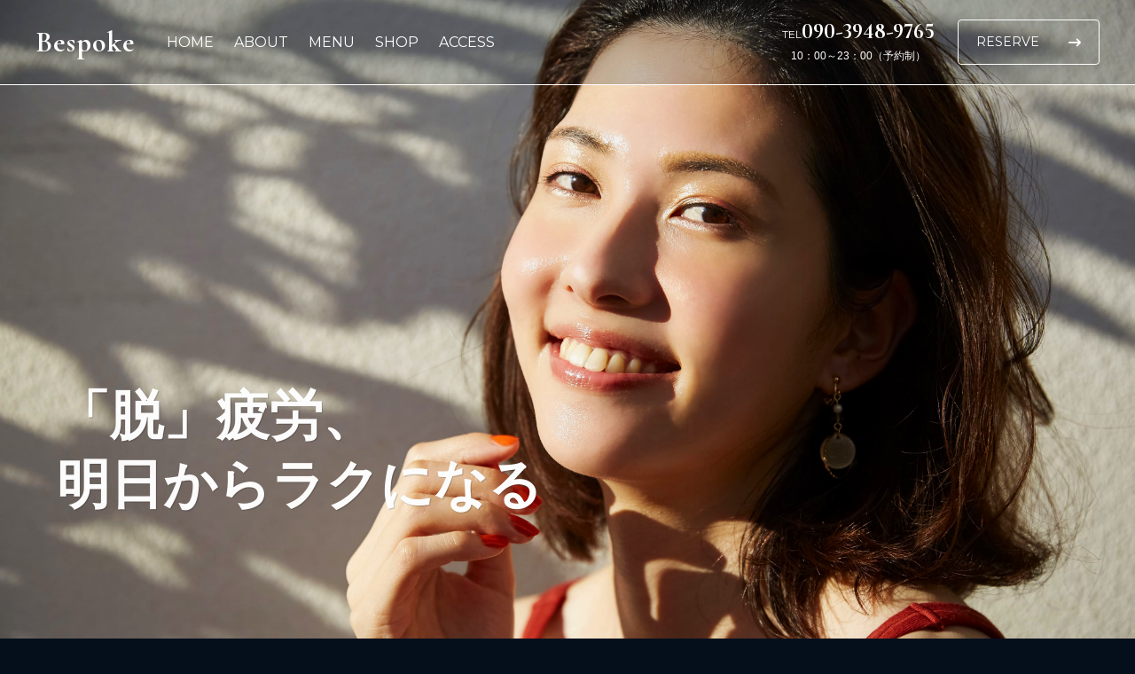

--- FILE ---
content_type: text/html; charset=UTF-8
request_url: https://bespoke501.com/
body_size: 4970
content:
<?xml version="1.0" encoding="UTF-8"?>
<!DOCTYPE html>
<html lang="ja">


  <head prefix="og: https://ogp.me/ns#">
    <meta charset="UTF-8" />
<meta name="viewport" content="width=device-width,initial-scale=1.0" />
<meta name="format-detection" content="telephone=no" />
<link rel="icon" href="/_common/img/favicon.png" type="image/png"><title>HOME | Bespoke マタニティマッサージ河原町三条個人サロン</title>
<meta name="keywords" content="マッサージ,京都,河原町三条,三条,個人サロン,リラクゼーション,エステ,アロマオイル,テマエ,フェイシャル" />

	<meta name="description" content="HOME｜五つ星ホテルで提供されるスパトリートメントをお手頃な価格で。自律神経を整え筋肉にそった深部へのアプローチで身体を楽に" /> 


<!-- canonical -->
<link rel="canonical" href="https://bespoke501.com" />

<!-- OG 共通 -->
<meta property="og:site_name" content="Bespoke マタニティマッサージ河原町三条個人サロン" />
<meta property="og:image" content="https://bespoke501.com/_common/img/og.jpg"/>
<meta property="og:title" content="Bespoke マタニティマッサージ河原町三条個人サロン" />
<meta property="og:description" content="五つ星ホテルで提供されるスパトリートメントをお手頃な価格で。自律神経を整え筋肉にそった深部へのアプローチで身体を楽に" />
    <link rel="canonical" href="https://bespoke501.com" />

    <!-- OG -->
    <meta property="og:type" content="website" />    
    <meta property="og:url" content="https://bespoke501.com" />  

      <!-- css -->
  <link href="https://fonts.googleapis.com/css2?family=Cormorant+Infant:wght@700&family=Montserrat&display=swap" rel="stylesheet">  <link rel="stylesheet" href="https://cdnjs.cloudflare.com/ajax/libs/font-awesome/6.1.1/css/all.min.css"/>
  <link rel="stylesheet" href="https://unpkg.com/swiper@8/swiper-bundle.min.css" />
  <link rel="stylesheet" href="https://cdnjs.cloudflare.com/ajax/libs/animate.css/4.1.1/animate.min.css" />
	<link rel="stylesheet" href="/_common/css/animate.css">

  <link rel="stylesheet" href="/_common/css/common.css" />
  <link rel="stylesheet" href="/_common/css/pc_responsive.css?0116014714" media="screen and (min-width: 901px)">
  <link rel="stylesheet" href="/_common/css/sp_responsive.css?0116014714" media="screen and (max-width: 900px)">
  </head>

<body>

  <!-- googleGTM -->
  <!-- Google tag (gtag.js) -->
<script async src="https://www.googletagmanager.com/gtag/js?id=UA-248350990-1"></script>
<script>
  window.dataLayer = window.dataLayer || [];
  function gtag(){dataLayer.push(arguments);}
  gtag('js', new Date());

  gtag('config', 'UA-248350990-1');
</script>

<!-- Google tag (gtag.js) -->
<script async src="https://www.googletagmanager.com/gtag/js?id=G-3RZDNFNQGJ"></script>
<script>
  window.dataLayer = window.dataLayer || [];
  function gtag(){dataLayer.push(arguments);}
  gtag('js', new Date());

  gtag('config', 'G-3RZDNFNQGJ');
</script>
  <header id="js-header" class="header">
	<div class="header__inner">
		<div class="header__left">
			<h1 class="header__logo">
				<a href="/index.php" class="logo">Bespoke</a>
			</h1>
			<div class="header__nav__cover">
				<nav class="header__nav js-drawer-menu">
					<ul class="nav__items">
	<li class="nav__item">
		<a href="/index.php">home</a>
	</li>
	<li class="nav__item">
		<a href="/index.php/#about">about</a>
	</li>
	<li class="nav__item">
		<a href="/menu/">menu</a>
	</li>
	<li class="nav__item">
		<a href="/shop/">shop</a>
	</li>
	<li class="nav__item">
		<a href="#access">access</a>
	</li>
</ul>				</nav>
			</div>
		</div>

		<div class="header__right">
			<div class="header__tel">
				<div class="tel-info">
					<a href="tel:090-3948-9765"onclick="gtag('event', 'tel-tap',{'event_category': 'engagement','event_label': 'Tel'});"><span>TEL</span>090-3948-9765</a>
				</div>
				<p>10：00～23：00（予約制）</p>
			</div>
			<div class="reserve__btn">
				<a href="https://select-type.com/rsv/?id=LCnf3AkG22s" class="reserve__link" target="_blank">reserve<i class="fa-solid fa-arrow-right-long"></i></a></i>
			</div>
		</div>

	<!-- hamburger -->
			    <!-- hamburger -->
    <div class="header__drawer hamburger js-hamburger">
      <span></span>
      <span></span>
      <span></span>
    </div>
    <div class="js-drawer-menu mobile__nav__cover">
      <div class="mobile__nav">
        <ul class="nav__items">
	<li class="nav__item">
		<a href="/index.php">home</a>
	</li>
	<li class="nav__item">
		<a href="/index.php/#about">about</a>
	</li>
	<li class="nav__item">
		<a href="/menu/">menu</a>
	</li>
	<li class="nav__item">
		<a href="/shop/">shop</a>
	</li>
	<li class="nav__item">
		<a href="#access">access</a>
	</li>
</ul>      </div>
      <div class="mobile__tel__cover">
        <div class="mobile__tel">
          <div class="tel-info">
            <a href="tel:090-3948-9765" onclick="gtag('event', 'tel-tap',{'event_category': 'engagement','event_label': 'Tel'});"><span>TEL.</span>090-3948-9765</a>
          </div>
          <p>10：00～23：00（予約制）</p>
        </div>
        <div class="reserve__btn">
          <a href="https://select-type.com/rsv/?id=LCnf3AkG22s" class="reserve__link" target="_blank">reserve<i class="fa-solid fa-arrow-right-long"></i></a>
        </div>
      </div>
    </div>
	</div>
</header>
  <!-- main -->
    <div class="main">
      <div class="swiper">
        <div class="swiper-wrapper">
          <div class="swiper-slide">
            <img src="/_common/img/main_01.jpg" alt="メイン写真1" />
            <div class="main__text">
              <p class="main__text__title">「脱」疲労、<br>明日からラクになる</p>
            </div>
          </div>
          <div class="swiper-slide">
            <img src="/_common/img/main_02.jpg" alt="メイン写真2" />
            <div class="main__text">
              <p class="main__text__title">５つ星スキルで「脱」疲労、<br>深く眠る</p>
            </div>
          </div>
          <div class="swiper-slide">
            <img src="/_common/img/main_03.jpg" alt="メイン写真3" />
            <div class="main__text">
              <p class="main__text__title">「脱」疲労、<br>特別なひとときを満喫する</p>
            </div>
          </div>
        </div>
      </div>

    </div>
    <!-- /main -->

    <div id="about" class="top-about">
      <div class="top-about__inner inner_l">
        <div class="top-about__img__main wow fadeInUp">
          <img src="/_common/img/top-about_main.jpg" alt="aboutイメージ">
        </div>
        <div class="top-about__text__box wow fadeInUp">
          <div class="section-title">About</div>
          <div class="top-about__title">
            5つ星スキルのトリートメントで<br>
            「脱」睡眠負債＆「脱」疲労<br>
            明日からスッキリ、心軽やかに
          </div>
          <div class="top-about__text">
            5つ星級のホテルで提供される極上のトリートメントで、睡眠不足の蓄積「睡眠負債」とたまった「疲労」を取り除きます。<br>
            翌日、目覚めたときのスッキリ感と幸福感を味わってみませんか。
          </div>
          <div class="top-about__img__sub__cover wow fadeInUp">
            <div class="top-about__img__sub">
              <img src="/_common/img/top-about_sub_01.jpg" alt="aboutイメージ">
            </div>
            <div class="top-about__img__sub">
              <img src="/_common/img/top-about_sub_02.jpg" alt="aboutイメージ">
            </div>
          </div>
        </div>
      </div>
    </div>

    <div class="top-menu">
      <div class="top-menu__inner inner_l">
        <div class="section-title__cover inner_s wow fadeInUp">
          <div class="section-title">Menu</div>
          <div class="section-text__box">
            <div class="section-text">
              5つ星級ホテルのスパで施されているトリートメントをお手頃価格で提供しております。<br>
              グレードの高い精油を使ったマッサージをはじめ、お客様の体の状態やお好みに合わせたメニューをご用意。<br>
              凝り固まった筋肉を緩め、体本来の自然な状態に戻していきます。<br>
              あなたの心と体がラクになるようケアさせていただきます。<br>
            </div>
            <div class="btn__cover">
              <a class="btn" href="/menu/"><p class="btn__label">view all</p><i class="fa-solid fa-arrow-right-long"></i></a>
            </div>
          </div>
        </div>

        <div class="top-menu__items wow fadeInUp">
          <div class="top-menu__item top-menu__item_01 wow fadeInUp">
            <div class="top-menu__cover">
              <div class="top-menu__label">Category.01</div>
              <div class="top-menu__title">ボディ/フェイシャル</div>
              <div class="top-menu__item__text">
                Body<br>
                オイルを使用したトリートメントと、オイルを使わず肘や指など使った日本古来の手技のドライトリートメント、どちらかお選びください。<br>
                <br>
                Facial<br>
                栄養価が高いオイルでお顔のむくみや固まったお肌にオールハンドでアプローチ。<br>
                <br>
                美バストアップ<br>
                デコルテをすっきり美しく見えるように、凝りをほぐして美バストアップを叶えます。<br>
                <br>
                睡眠負債<br>
                よく眠れない、目覚めても疲れがとれていない、1日中眠たい、そんな方の睡眠の質を上げるトリートメントです。</div>
            </div>
          </div>
          <div class="top-menu__item top-menu__item_02 wow fadeInUp">
            <div class="top-menu__cover">
              <div class="top-menu__label">Category.02</div>
              <div class="top-menu__title">プレミアムオーダー<br>スペシャルギフト</div>
              <div class="top-menu__item__text">
                ボディとフェイシャルを贅沢にケアするトータルプログラム。<br>
                カウンセリングの後、お好みのスタイルや、その日の状態に合わせたトリートメントをカスタムし施術をいたします。<br>
                日常を忘れ、至福のひとときをお過ごし下さい。
              </div>
            </div>
          </div>
          <div class="top-menu__item top-menu__item_03 wow fadeInUp">
            <div class="top-menu__cover">
              <div class="top-menu__label">Category.03</div>
              <div class="top-menu__title">マタニティ/ウェディング</div>
              <div class="top-menu__item__text">
                マタニティ<br>
                心も体もデリケートになりがちな妊娠中ですが、ボディやフェイシャルが安心して受けられるコースです。<br>
                横向きでお休みになり、無理のない体勢で施術いたします。<br>
                安定期に入る16週を超えた方にご利用いただけます。
                <br>
                <br>
				  ウェディング<br>
美しい胸元、最高のドレス姿で結婚式を。
背中・二の腕・デコルテのケアは勿論のこと、一押しの美バストアップのマッサージが含まれたコースです。
              </div>
            </div>
          </div>
        </div>
      </div>
    </div>

    <div class="top-shop">
      <div class="top-shop__bg">
        <img src="/_common/img/top-shop_bg.jpg" alt="">
      </div>
      <div class="section-title__cover inner_s wow fadeInUp">
        <div class="section-title">Shop</div>
        <div class="section-text__box">
          <div class="section-text">
            Bespokeはオープン以来、口コミで来店されるお客様がほとんどの紹介制サロンですが、興味をもっていただいた新規の方も大歓迎です。<br>
            アロマの心地よい芳香に包まれた完全プライベート空間で、経験豊かなオーナーエステシャンが施術させていただきます。<br>
            利便性の良い街中にあるので、施術後はショッピングやお食事など気軽にいろいろ楽しめます。
          </div>
          <div class="btn__cover">
            <a class="btn" href="/shop/"><p class="btn__label">view all</p><i class="fa-solid fa-arrow-right-long"></i></a>
          </div>
        </div>
      </div>
    </div>


  <!-- footer -->
  <footer id="access" class="footer">

  <div class="footer__inner">
    <div class="map__iframe">
      <iframe src="https://www.google.com/maps/embed?pb=!1m18!1m12!1m3!1d1633.9439836613476!2d135.768986575809!3d35.00950949194807!2m3!1f0!2f0!3f0!3m2!1i1024!2i768!4f13.1!3m3!1m2!1s0x600108932173b3c9%3A0x902489182299d170!2z44CSNjA0LTgwMDUg5Lqs6YO95bqc5Lqs6YO95biC5Lit5Lqs5Yy65oG15q-U6aCI55S677yV77yT77yU4oiS77yR77yY!5e0!3m2!1sja!2sjp!4v1667874924836!5m2!1sja!2sjp" width="900" height="527" style="border:0;" allowfullscreen="" loading="lazy" referrerpolicy="no-referrer-when-downgrade"></iframe>
    </div>
    <div class="access__cover wow fadeInUp">
      <div class="section-title">Access</div>
      <div class="access__info">
        <p class="address">
          リラクゼーション Bespoke<br>
          〒604-8005<br>
          京都市中京区河原町姉小路東入恵比須町534-18 ステラム501
        </p>
        <p class="info"><a href="tel:090-3948-9765" onclick="gtag('event', 'tel-tap',{'event_category': 'engagement','event_label': 'Tel'});">TEL：090-3948-9765</a><br>
          営業時間：10：00～23：00<br>
          定休日：予約制<br>
          <br>
          ※地下鉄東西線「京都市役所前駅」から徒歩2分<br>
          ※「京阪三条駅」から徒歩5分<br>
          ※カトリック河原町教会の通り沿い
        </p>
      </div>
    </div>
  </div>

  <div class="footer__copyright__cover">
    <p class="footer__copyright">
      &copy; Bespoke All Rights Reserved.
    </p>
  </div>
</footer>
  <!-- wrapper END --> 
      <!-- JavaScript -->
    <script src="https://code.jquery.com/jquery-3.6.0.js"></script>
    <script src="https://unpkg.com/swiper@8/swiper-bundle.min.js"></script>
    <script src="/_common/js/slick.min.js"></script>    
    <script src="/_common/js/wow.min.js"></script>
    <script src="/_common/js/script.js"></script>
  </body>
</html>

--- FILE ---
content_type: text/css
request_url: https://bespoke501.com/_common/css/common.css
body_size: 2273
content:
@charset "UTF-8";
/* 共通ーーーーーーーーーーーーーーーー */
html, body, h1, h2, h3, ul, dl, li, dt, dd, p, div, span, img, a, table, tr, th, td {
  margin: 0;
  padding: 0;
  border: 0;
  font-weight: normal;
  font-size: 100%;
  vertical-align: baseline;
}

ul {
  list-style: none;
  list-style-type: none;
}

button {
  padding: 0;
  background-color: transparent;
  border: none;
  appearance: none;
  -moz-appearance: none;
  -webkit-appearance: none;
  cursor: pointer;
}

body {
  font-size: 16px;
  font-weight: 600;
  background: #050f1c;
  color: #fff;
  font-family: "YuGothic", "Yu Gothic", sans-serif;
  line-height: 1.6875;
  z-index: -10;
}

img {
  width: 100%;
  height: auto;
  border: none;
}

a {
  text-decoration: none;
}

.inner_l {
  margin: 0 auto;
  box-sizing: content-box;
}

.inner_s {
  max-width: 1000px;
  margin: 0 auto;
  box-sizing: content-box;
}

.section-title {
  font-family: 'Cormorant Infant', serif;
  font-size: 100px;
  line-height: 1;
}

.section-title::first-letter {
  color: #856b3f;
}

.section-text {
  line-height: 2;
  margin-bottom: 30px;
}

.btn {
  display: inline-flex;
  justify-content: space-between;
  font-family: 'Montserrat', sans-serif;
  background: #856b3f;
  text-align: center;
  align-items: center;
  border-radius: 4px;
  padding: 15px 22px;
}

.btn__label {
  font-size: 14px;
  text-transform: uppercase;
  color: #fff;
}

.btn i {
  color: #fff;
}


/* headerーーーーーーーーーーーーーーーー */
.header {
  position: fixed;
  z-index: 999;
  width: 100%;
  top: 0;
  left: 0;
  right: 0;
  border-bottom: 1px #fff solid;
  transition: 0.5s;
}

.header__inner {
  display: flex;
  justify-content: space-between;
  height: inherit;
}

.header__left {
  display: flex;
  align-items: center;
}

.header__logo {
  z-index: 500;
}

.header__logo a {
  font-family: 'Cormorant Infant', serif;
  white-space: nowrap;
  color: #fff;
  letter-spacing: 0.04em;
}

.nav__items {
  display: flex;
}

.nav__item a {
  display: block;
  text-transform: uppercase;
  font-family: 'Montserrat', sans-serif;
  color: #fff;
  line-height: 1;
}


/* tel */
.tel-info {
  font-family: 'Cormorant Infant', serif;
  margin-bottom: 5px;
}

.tel-info a {
  display: block;
  font-size: 26px;
  color: #fff;
  line-height: 1;
}

.tel-info span {
  font-family: 'Montserrat', sans-serif;
  font-size: 12px;
}

.header__tel p {
  font-size: 12px;
}

.reserve__link {
  display: inline-flex;
  justify-content: space-between;
  align-items: center;
  font-size: 14px;
  font-family: 'Montserrat', sans-serif;
  text-transform: uppercase;
  color: #fff;
  border: 1px #fff solid;
  border-radius: 4px;
  white-space: nowrap;
}

.reserve__link:hover {
  color: #050f1c;
  background: #fff;
}


/* TOP ーーーーーーーーーーーーーーーー */
/* main */
.main {
  position: relative;
}

.main__text {
  position: absolute;
  width: 100%;
  z-index: 100;
}

.main__text__title {
  line-height: 1.3;
  font-weight: bold;
  margin-left: 5%;
  text-shadow: 1px 1px 1px rgba(0,0,0,0.2);
}


/* about */
.top-about__img__main {
  max-width: 480px;
}

.top-about__img__main img {
  aspect-ratio: 12/15;
  object-fit: cover;
  object-position: top;
}

.top-about__text__box {
  width: 100%;
  margin-top: 50px;
}

.top-about .section-title {
  margin-bottom: 40px;
}

.top-about__text {
  max-width: 500px;
  line-height: 2;
}

.top-about__img__sub__cover {
  display: flex;
  justify-content: space-between;
}

.top-about__img__sub:first-child {
  padding-top: 60px;
  margin-right: 20px;
}

.top-about__img__sub img {
  display: block;
  aspect-ratio: 3/2;
  object-fit: cover;
  max-width: 300px;
}

/* top-menu */
.top-menu {
  background: #03172f;
}

.top-menu__items {
  display: flex;
  justify-content: space-between;
}

.top-menu__item_01 {
  background: url(/_common/img/top-menu_01.jpg) center center / cover;
}

.top-menu__item_02 {
  background: url(/_common/img/top-menu_02.jpg) 67% center / cover;
}

.top-menu__item_03 {
  background: url(/_common/img/top-menu_03.jpg) center center / cover;
}

.top-menu__cover {
  background-color: rgba(0,0,0,0.4);
  backdrop-filter: blur(3px);
}

.top-menu__label {
  font-size: 14px;
  font-family: 'Montserrat', sans-serif;
  text-align: center;
  margin-bottom: 23px;
}

.top-menu__title {
  text-align: center;
  line-height: 1.3;
  margin-bottom: 33px;
}

.top-menu__item__text {
  max-width: 100%;
  padding: 0 25px;
}


/* top-shop */
.top-shop {
  position: relative;
}

.top-shop__bg {
	position: relative;
  width: 100%;
  overflow: hidden;
}

.top-shop__bg img {
  aspect-ratio: 8 / 3;
  object-fit: cover;
  object-position: center 66%;
}


/* under-main ーーーーーーーーーーーーーーーー */
.under__main {
  position: relative;
}

.under__main__menu {
  background: url(/_common/img/menu.jpg) center 8% / cover;
  height: 500px;
}

.under__main__shop {
  background: url(/_common/img/top-shop_bg.jpg) center 60% / cover;
  height: 500px;
}

.under__main .section-title {
  font-family: 'Cormorant Infant', serif;
  color: #fff;
}

.under__main .section-title::first-letter {
  color: #fff;
}


/* menu ーーーーーーーーーーーーーーーー */
.menu {
  border-bottom: 1px solid #fff;
}

.menu:last-of-type {
  border: none;
}

.media__inner {
  display: flex;
  justify-content: space-between;
  align-items: center;
}

.menu .media__inner {
  margin-bottom: 70px;
}

.menu .media__img {
  position: relative;
  max-width: 600px;
  width: 100%;
}

.menu-swiper-container {
  overflow: hidden;
}

.menu .media__img img {
  aspect-ratio: 6/5;
  object-fit: cover;
}

.media__text__box {
  padding-left: 7%;
  max-width: 500px;
}

.media__label {
  display: inline-block;
  text-transform: uppercase;
  color: #856b3f;
  font-family: 'Montserrat', sans-serif;
  margin-bottom: 20px;
  line-height: 1;
}

.media__title {
  font-size: 40px;
  font-family: 'Cormorant Infant', serif;
  margin-bottom: 30px;
  line-height: 1.2;
}

.menu__item__cover {
  position: relative;
  display: flex;
  justify-content: space-between;
}

.menu__items {
  width: 46%;
}

.menu__item {
  display: flex;
  justify-content: space-between;
  align-items: center;
  margin-bottom: 8px;
}

.menu__name {
  white-space: nowrap;
}

.menu__item__flex {
  display: flex;
  width: 100%;
}

.menu__item:last-child {
  margin-bottom: 0;
}

.menu__item span {
  font-weight: 600;
}

.menu__detail {
  font-size: 14px;
  margin-bottom: 25px;
}

.menu_02 .menu__item span {
  font-size: 18px;
}

.menu__dot {
  background-image : linear-gradient(to right, #fff 2px, transparent 2px);
  background-size: 10px 2px;
  background-repeat: repeat-x;
  background-position: left center;
  width: 100%;
  margin: 0 30px;
}

.menu__price {
  white-space: nowrap;
}

.menu__item__line {
  position: absolute;
  content: "";
  width: 0.5px;
  height: 100%;
  background: #fff;
  left: 50%;
}


/* pagination ーーーーーーーーーーーーーーーー */
.swiper-pagination {
  display: inline-block;
  position: absolute;
  border-radius: 50px;
  z-index: 500;
}

.swiper-pagination-bullet {
  width: 40px;
  height: 1px;
  background: #fff;
  opacity: 1;
}

.swiper-pagination-bullet-active {
  background: #856b3f;
}

.swiper-horizontal>.swiper-pagination-bullets,
.swiper-pagination-bullets.swiper-pagination-horizontal,
.swiper-pagination-custom, .swiper-pagination-fraction {
  bottom: 0;
  width: 155px;
  height: 3px;
  left: 50%;
  transform: translateX(-50%);
}

.menu .swiper-horizontal>.swiper-pagination-bullets,
.menu .swiper-pagination-bullets.swiper-pagination-horizontal,
.menu .swiper-pagination-custom, .menu .swiper-pagination-fraction {
  top: 68px;
  width: 155px;
  height: 3px;
  transform:rotate(90deg); 
}

.swiper-horizontal > .swiper-pagination-bullets .swiper-pagination-bullet,
.swiper-pagination-horizontal.swiper-pagination-bullets
  .swiper-pagination-bullet {
  margin-left: 7px;
}


/* shop ーーーーーーーーーーーーーーーー */
.shop__content__cover {
  border-bottom: 1px solid #fff;
}

.bd_none {
  border: none;
}

.shop__content .section-title {
  text-align: center;
  margin-bottom: 35px;
}

.shop__content__text {
  max-width: 680px;
  margin: 0 auto;
  line-height: 2;
}

.shop__content .swiper-inner {
  position: relative;
  margin-bottom: 50px;
}

.shop__content .swiper-container {
  overflow: hidden;
}

.shop__content .swiper-slide img {
  aspect-ratio: 12 / 5;
  max-width: 1200px;
  object-fit: cover;
  overflow: hidden;
}

.shop__content .swiper-slide_01 img {
  object-position: center 28%;
}

.shop__content .swiper-slide_02 img {
  object-position: center 81%;
}

.shop__content .swiper-slide_03 img {
  object-position: center 50%;
}



/* footer ーーーーーーーーーーーーーーーー */
.footer {
  background: #03162f;
}

.access__cover .section-title {
  margin-bottom: 45px;
}

.address {
  margin-bottom: 30px;
}

.map__cover {
  height: 400px;
}

.map__iframe iframe {
  width: 100%;
}

.info a {
  color: #fff;
}

.footer__copyright__cover {
  background: #050f1c;
}

.footer__copyright {
  font-size: 12px;
  text-align: center;
  color: #fff;
}


--- FILE ---
content_type: text/css
request_url: https://bespoke501.com/_common/css/pc_responsive.css?0116014714
body_size: 1202
content:
@charset "UTF-8";
/*
  File Name   : pc_responsive.css
  Description : PC共通
*/


.is-pc {
  display: block;
}

.is-sp {
  display: none;
}

.inner_l {
  max-width: 1200px;
  padding: 0 40px;
}

.inner_s {
  padding: 0 40px;
}


.btn {
  width: 155px;
  transition: 0.3s;
}

.btn:hover {
  opacity: 0.7;
}

.section-title__cover {
  display: flex;
}

.section-title__cover .section-title {
  margin-right: 10%;
}


/* headerーーーーーーーーーーーーーーーー */
.header {
  height: 95px;
  background-color:rgba(5,15,28,0.2);
}

.header__inner {
  margin: 0 40px;
}

.header__logo a {
  font-size: 32px;
}

.nav__items {
  margin-left: 13px;
}

.nav__item {
  margin-left: 23px;
}

.nav__item a {
  transition: 0.3s;
}

.nav__item a:hover {
  opacity: 0.6;
}

.header__right {
  display: flex;
  align-items: center;
}

.header__tel {
  text-align: center;
  margin-right: 26px;
}

.hamburger {
  display: none;
}

.mobile__nav__cover {
  display: none;
}

.reserve__link {
  width: 118px;
  transition: 0.3s;
  padding: 13px 20px;
}

@media (max-width: 1200px) {
  .header__inner {
    margin: 0 30px;
  }

  .nav__item {
    margin-left: 1vw;
  }

  .header__logo a {
    font-size: 3vw;
  }

  .reserve__link {
    width: 105px;
    padding: 10px 15px;
  }
}

/* TOP ーーーーーーーーーーーーーーーー */
/* main */
.main .swiper {
  max-height: 860px;
}

.main__text {
  top: 430px;
}

.main__text__title {
  font-size: 60px;
}

@media (max-width: 1200px) {
  .main__text {
    top: 77%;
  }
  .main__text__title {
    font-size: 4vw;
  }
}

/* about */
.top-about {
  padding: 120px 0;
}

.top-about__inner {
  display: flex;
}

.top-about__img__main {
  margin-right: 7%;
  width: 100%;
}

.top-about .section-title {
  margin-left: 20px;
}

.top-about__title {
  font-size: 26px;
  margin-bottom: 40px;
  margin-left: 20px;
  letter-spacing: -0.07em;
}

.top-about__text {
  margin-left: auto;
  margin-bottom: 50px;
  line-height: 2;
}

/* top-menu */
.top-menu {
  padding: 120px 0;
}

.top-menu__inner .section-title__cover {
  margin-bottom: 100px;
}

.top-menu__item {
  width: 32.75%;
  height: 650px;
}

.top-menu__item:nth-child(n+2) {
  margin-left: 0.91%;
}

.top-menu__title {
  font-size: 26px;
}

.top-menu__cover {
  padding: 50px 0;
  height: 550px;
}


/* top-shop */
.top-shop {
  padding-bottom: 200px;
}

.top-shop__bg {
	height: 600px;
}

.top-shop__bg::after {
	content: '';
	position: absolute;
	top: 0;
	left: 0;
  width: 100%;
	height: 600px;
	background-image: linear-gradient(180deg, transparent 0 60%, #050f1c 100%);
}

.top-shop .section-title__cover {
  position: absolute;
  width: 100%;
  top: 61%;
  left: 50%;
  transform: translateX(-50%);
}

@media (max-width: 1200px) {
  .top-shop .section-title__cover {
    width: 90%;
  }
}


/* under-main ーーーーーーーーーーーーーーーー */
.under__main .section-title {
  font-size: 160px;
  padding-top: 290px;
}

/* menu ーーーーーーーーーーーーーーーー */
.menu {
  padding: 120px 0;
}

.menu .media__img img {
  width: 100%;
}

@media (max-width: 1200px) {
  .media__inner {
    display: block;
  }
  .menu {
    padding: 80px 0;
  }
  
  .menu .media__img {
    margin: 0 auto;
  }
  
  .menu .media__img img {
    width: 95%;
  }

  .media__text__box {
    padding: 40px 3% 0;
    max-width: 100%;
  }

}

.menu .swiper-horizontal>.swiper-pagination-bullets,
.menu .swiper-pagination-bullets.swiper-pagination-horizontal,
.menu .swiper-pagination-custom, .menu .swiper-pagination-fraction {
  left: 92%;
}


/* shop ーーーーーーーーーーーーーーーー */
.shop__content__cover {
  padding: 120px 0;
}

.shop__content .section-title {
  font-size: 60px;
}

/* footer ーーーーーーーーーーーーーーーー */
.footer__inner {
  display: flex;
  align-items: center;
  height: 527px;
}


.map__iframe {
  width: 56.25%;
  margin-right: 6.35%;
}

.footer__copyright__cover {
  height: 93px;
}

.footer__copyright {
  line-height: 93px;
}

--- FILE ---
content_type: text/css
request_url: https://bespoke501.com/_common/css/sp_responsive.css?0116014714
body_size: 1449
content:
@charset "UTF-8";
/*
  File Name   : sp_responsive.css
  Description : SP共通
*/

/* 共通ーーーーーーーーーーーーーーーー */
body {
  font-size: 14px;
}

.is-pc {
  display: none;
}

.is-sp {
  display: block;
}

.inner_l {
  max-width: 710px;
  padding: 0 20px;
}

.inner_s {
  padding: 0 20px;
}

.section-title {
  font-size: 42px;
}

.btn {
  width: 120px;
}

.section-title__cover .section-title {
  margin-bottom: 30px;
}

/* headerーーーーーーーーーーーーーーーー */
.header {
  height: 80px;
  background-color:rgba(5,15,28,0.5);
}

.header__inner {
  padding: 0 0 0 25px;
}

.header__logo a {
  font-size: 32px;
}

.header__nav__cover {
  display: none;
}

.header__right {
  display: none;
}

.header__tel {
  display: none;
}

.reserve__link {
  padding: 18px 45px;
}

/* hamburger ーーーーーーーーーーーーーーーー */
.hamburger {
  display: block;
  padding: 25px 20px;
  z-index: 500;
  cursor: pointer;
}
.hamburger span {
  position: relative;
  display: block;
  height: 4px;
  width: 40px;
  background: #fff;
  border-radius: 3px;
  transition: ease 0.3s;
}

.hamburger span:nth-child(1) {
  top: 0;
}

.hamburger span:nth-child(2) {
  margin: 7px 0;
}

.hamburger span:nth-child(3) {
  top: 0;
}

/* is-open時の動き */
.hamburger.is-open span:nth-child(1) {
  top: 10px;
  transform: rotate(45deg);
}

.hamburger.is-open span:nth-child(2) {
  transform: translateY(-50%);
  opacity: 0;
}

.hamburger.is-open span:nth-child(3) {
  top: -12px;
  transform: rotate(-45deg);
}

/* mobile nav */
.mobile__nav__cover {
  position: absolute;
  top: 0;
  left: 0;
  right: 0;
  width: 100%;
  height: 100vh;
  background: #050f1c;
  padding-top: 80px;
  padding-bottom: 60px;
  transform: translateX(100%);
  transition: ease 0.3s;
  z-index: 400;
  box-shadow: 0px 10px 25px -12px rgba(0, 0, 0, 0.2);
}

.mobile__nav__cover.is-open {
  display: block;
  transform: translateX(0);
}

.mobile__nav .nav__items {
  display: block;
  text-align: center;
}

.mobile__nav .nav__items .nav__item {
  padding: 3.5vh 0;
  margin: 0;
}

.mobile__nav .nav__items .nav__item a {
  font-size: 24px;
}

.mobile__tel__cover {
  text-align: center;
  margin: 30px 0;
}

.mobile__tel .tel-info a {
  font-size: 36px;
}

.mobile__tel .tel-info span {
  font-size: 22px;
}

.mobile__tel p {
  font-size: 14px;
}

.mobile__tel__cover .reserve__btn {
  padding-top: 30px;
}

.mobile__tel__cover .reserve__btn .reserve__link {
  padding: 18px 60px;
}

/* TOP ーーーーーーーーーーーーーーーー */
/* main */
.main {
  display: block;
  margin-top: 80px;
}

.main__text {
  top: 72%;
}

.main__text__title {
  font-size: 5vw;
}

/* about */
.top-about {
  padding: 80px 0;
}

.top-about__img__main {
  margin: 0 auto;
  width: 80%;
}

.top-about__title {
  font-size: 18px;
  margin-bottom: 20px;
}

.top-about__text {
  margin-bottom: 50px;
}



.media__inner {
  display: block;
}

.media__img {
  width: 100%;
}

.media__text__box {
  padding: 40px 3% 0;
}

.media__title {
  font-size: 28px;
}

/* top-menu */
.top-menu {
  padding: 80px 0;
}

.top-menu__inner .section-title__cover {
  margin-bottom: 50px;
}

.top-menu__items {
  display: block;
}

.top-menu__item {
  width: 100%;
  height: 570px;
}

.top-menu__item + .top-menu__item {
  margin-top: 30px;
}

.top-menu__item__text {
  padding: 0 10px;
}

.top-menu__title {
  font-size: 28px;
}

.top-menu__cover {
  padding: 50px 0;
  height: 470px;
  display: flex;
  flex-direction: column;
  justify-content: center;
}


/* top-shop */
.top-shop {
  padding-bottom: 80px;
}

.top-shop__bg {
  margin-bottom: 50px;
}

.top-shop .section-title__cover {
  max-width: 710px;
  padding: 0 20px;
  margin: 0 auto;
}

/* under-main ーーーーーーーーーーーーーーーー */
.under__main__menu,
.under__main__shop {
  height: 350px;
}

.under__main .section-title {
  font-size: 60px;
  padding-top: 270px;
}

/* menu ーーーーーーーーーーーーーーーー */
.menu {
  padding: 80px 0;
}

.menu .media__img {
  margin: 0 auto;
}

.menu .media__img img {
  width: 95%;
}

.menu__item__cover {
  display: block;
}

.menu__items:first-child {
  margin-bottom: 30px;
}

.menu__items {
  width: 91%;
  margin: 0 auto;
  padding: 0 3%;
}

.menu .swiper-slide {
  margin: 0 auto;
}

.menu .swiper-horizontal>.swiper-pagination-bullets,
.menu .swiper-pagination-bullets.swiper-pagination-horizontal,
.menu .swiper-pagination-custom, .menu .swiper-pagination-fraction {
  left: 87%;
}

@media (max-width: 500px) {
  .menu__item {
    display: block;
    white-space: normal;
  }
  .menu__name {
    white-space: normal;
  }
  .menu__dot {
    display: none;
  }
  .menu .swiper-horizontal>.swiper-pagination-bullets,
  .menu .swiper-pagination-bullets.swiper-pagination-horizontal,
  .menu .swiper-pagination-custom, .menu .swiper-pagination-fraction {
    left: 80%;
  }
}


/* shop ーーーーーーーーーーーーーーーー */
.shop__content__cover {
  padding: 80px 0;
}

.shop__content .section-title {
  font-size: 52px;
}

/* footer ーーーーーーーーーーーーーーーー */
.footer__inner {
  flex-direction: column-reverse;
}

.access__cover {
  max-width: 710px;
  padding: 50px 20px;
  margin: 0 auto;
}

.footer__copyright__cover {
  height: 50px;
}

.footer__copyright {
  line-height: 50px;
}

--- FILE ---
content_type: application/javascript
request_url: https://bespoke501.com/_common/js/script.js
body_size: 703
content:
$(function() {

  //ハンバーガー
  $('.js-hamburger').on('click', function () {
    if ($('.js-hamburger').hasClass('is-open')) {
      $('.js-drawer-menu').removeClass('is-open');
      $(this).removeClass('is-open');
    } else {
      $('.js-drawer-menu').addClass('is-open');
      $(this).addClass('is-open');
    }
  });

  $('.js-drawer-menu a').on('click',function() {
    $('.js-drawer-menu').removeClass('is-open');
} );

  $('.js-drawer-menu a').on('click',function() {
    $('.js-hamburger').removeClass('is-open');
  } );

  new WOW().init();

  // メインビュー
  let swipeOption = {
    loop: true,
    effect: 'fade',
    fadeEffect: {
      crossFade: true,
    },
    autoplay: {
      delay: 3000,
      disableOnInteraction: false,
    },
    speed: 2000,
  }
  new Swiper('.swiper', swipeOption);



    // スムーススクロール (絶対パスのリンク先が現在のページであった場合でも作動)
    $(document).on('click', 'a[href*="#"]', function () {
      let time = 400;
      let header = $('header').innerHeight();
      let target = $(this.hash);
      if (!target.length) return;
      let targetY = target.offset().top - header;
      $('html,body').animate({ scrollTop: targetY }, time, 'swing');
      return false;
    });

// shopページのスライダー
const swiper = new Swiper('.swiper-container', {
  centeredSlides: true,
  loop: true,
  speed: 500,
  preventClicks: true,
  preventClicksPropagation: true,
  autoplay: true,
  autoplay: {
      delay: 3000,
  },
  pagination: {
    el: '.swiper-pagination',
    clickable: true,
  },
  autoplay: {
    delay: 3000,
  },
});

// menuページのスライダー
var slider1 = new Swiper ('.menu-swiper_01','.menu-swiper_02','.menu-swiper_03', {
  centeredSlides: true,
  loop: true,
  speed: 500,
  preventClicks: true,
  preventClicksPropagation: true,
  autoplay: true,
  autoplay: {
      delay: 3000,
  },
  pagination: {
    el: '.swiper-pagination',
    clickable: true,
  },
});


});